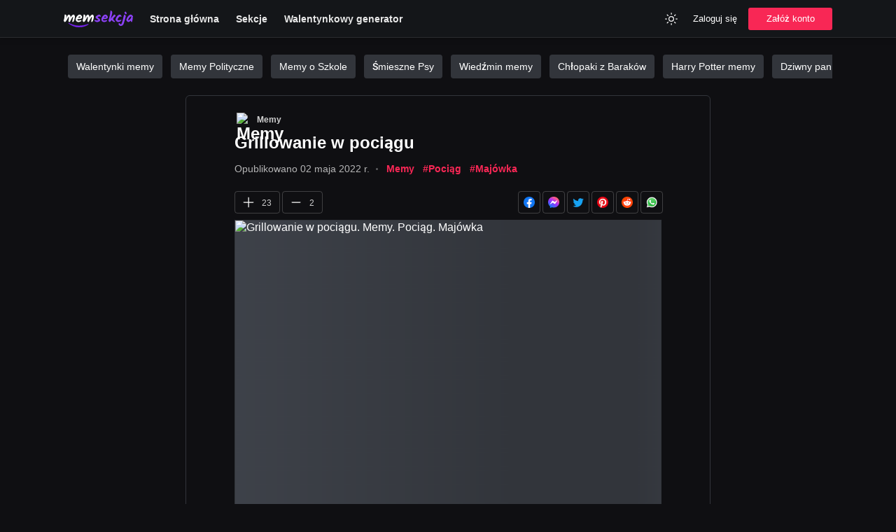

--- FILE ---
content_type: text/html; charset=utf-8
request_url: https://memsekcja.pl/mem/grillowanie-w-pociagu/dwRPrws
body_size: 5842
content:
<!DOCTYPE html>
<html lang="pl">
<head>
  <meta charset="utf-8" />
  <link rel="preconnect" href="https://fundingchoicesmessages.google.com" />
  <link rel="preconnect" href="https://memy.memsekcja.pl" />
  <link rel="dns-prefetch" href="https://pagead2.googlesyndication.com" />
  <link rel="dns-prefetch" href="https://memy.memsekcja.pl" />
  

  <meta http-equiv="Content-Security-Policy" content="frame-src * 'unsafe-inline' 'unsafe-eval'; script-src * 'unsafe-inline' 'unsafe-eval'; worker-src * 'unsafe-inline' 'unsafe-eval'" />
  <link rel="preload" href="/build/ad-placeholder-light.f28b9995.svg" as="image" />
  <link rel="preload" href="/build/roboto-latin-ext-400-normal.5dc81269.woff2" as="font" type="font/woff2" crossorigin="anonymous" />
  <link rel="preload" href="/build/roboto-latin-ext-500-normal.0b0e1ce9.woff2" as="font" type="font/woff2" crossorigin="anonymous" />
  <link rel="preload" href="/build/roboto-latin-ext-700-normal.f74422f6.woff2" as="font" type="font/woff2" crossorigin="anonymous" />
  
  <link rel="preload" href="https://memy.memsekcja.pl/images/dwRPrws.500.mem.webp" as="image" type="image/webp" crossorigin="anonymous" />
  <link rel="preload" href="/build/main.css?v=ldYwGC79Q" as="style" crossorigin="anonymous" />
  <link rel="stylesheet" href="/build/main.css?v=ldYwGC79Q" crossorigin="anonymous" />
  <meta name="viewport" content="width=device-width, initial-scale=1, maximum-scale=5" />
  <link rel="apple-touch-icon" sizes="180x180" href="/apple-touch-icon.png?v=ldYwGC79Q" />
  <link rel="icon" type="image/png" sizes="32x32" href="/favicon-32x32.png?v=ldYwGC79Q" />
  <link rel="icon" type="image/png" sizes="16x16" href="/favicon-16x16.png?v=ldYwGC79Q" />
  <link rel="manifest" href="/site.webmanifest?v=ldYwGC79Q" />
  <link rel="mask-icon" href="/safari-pinned-tab.svg?v=ldYwGC79Q" color="#4000d4">
  <meta name="msapplication-TileColor" content="#151515" />
  <meta name="theme-color" content="#151515" />
  <title>Grillowanie w pociągu | MemSekcja</title>
  <meta property="og:title" content="Grillowanie w pociągu | MemSekcja" />
  <meta name="twitter:title" property="twitter:title" content="Grillowanie w pociągu | MemSekcja" />
  <meta name="description" content="ZOBACZ MEM: Grillowanie w pociągu. Zdecydowanie najlepszy serwis z memami w Polsce. Aktualne memy, zabawne gify i śmieszne filmiki. Sprawdź!" />
  <meta property="og:description" content="ZOBACZ MEM: Grillowanie w pociągu. Zdecydowanie najlepszy serwis z memami w Polsce. Aktualne memy, zabawne gify i śmieszne filmiki. Sprawdź!" />
  <meta name="twitter:description" content="ZOBACZ MEM: Grillowanie w pociągu. Zdecydowanie najlepszy serwis z memami w Polsce. Aktualne memy, zabawne gify i śmieszne filmiki. Sprawdź!" />
  <meta property="og:image" content="https://memy.memsekcja.pl/images/dwRPrws.meta.mem.jpeg" /> 
  <meta property="og:image:url" content="https://memy.memsekcja.pl/images/dwRPrws.meta.mem.jpeg" /> 
  <meta property="og:image:type" content="image/jpeg" /> 
  <meta property="og:image:width" content="1200" /> 
  <meta property="og:image:height" content="630" /> 
  <meta name="twitter:image" content="https://memy.memsekcja.pl/images/dwRPrws.meta.mem.jpeg" />
  <meta property="og:site_name" content="MEMSEKCJA.pl" />
  <meta name="twitter:site" content="@memsekcja" />
  <meta name="twitter:card" content="summary_large_image" />
  <meta property="og:type" content="website" />
  <meta property="fb:app_id" content="802954483869338" />
  <meta property="og:url" content="https://memsekcja.pl/mem/grillowanie-w-pociagu/dwRPrws" />
  <link rel="canonical" href="https://memsekcja.pl/mem/grillowanie-w-pociagu/dwRPrws" />
  
  <script type="application/ld+json">{ "@context": "https://schema.org", "@type": "Organization", "name": "MemSekcja.pl", "url": "https://memsekcja.pl", "logo": "https://memsekcja.pl/android-chrome-512x512.png?v=ldYwGC79Q", "sameAs": ["https://www.facebook.com/memsekcja", "https://twitter.com/memsekcja", "https://www.instagram.com/memsekcja", "https://www.youtube.com/memsekcja", "https://pinterest.com/memsekcja", "https://www.tiktok.com/@memsekcja"] }</script>
  <script type="application/ld+json">{"@context":"http://schema.org","@type":"Article","mainEntityOfPage":"https://memsekcja.pl/mem/grillowanie-w-pociagu/dwRPrws","headline":"Grillowanie w pociągu","datePublished":"2022-05-02T21:18:36.485Z","dateModified":"2022-05-05T09:51:24.542Z","image":"https://memy.memsekcja.pl/images/dwRPrws.500.mem.jpeg","articleSection":"Memy","keywords":"Memy, Pociąg, Majówka","interactionStatistic":{"@type":"InteractionCounter","interactionType":{"@type":"http://schema.org/LikeAction"},"userInteractionCount":23}}</script>

</head>
<body class="dark">
  <header class="header">
    <div class="header-content">
      <a class="_logo" href="/" title="Śmieszne Memy">
        <img class="logo" src="/logo_memsekcja_white.svg" alt="Śmieszne Memy" width="99" height="24" />
      </a>
      <nav class="nav nav-desktop">
        <ul class="nav-list">
          <li>
            <a href="/">
              Strona główna
            </a>
          </li>
          <li>
            <a href="/sekcje">
               Sekcje
            </a>
          </li>
          <li>
            <a href="/kartki-walentynkowe">
               Walentynkowy generator
            </a>
          </li>
        </ul>
      </nav>
      <div class="nav-right">
        <div class="usability">
          <button class="btn btn-header btn-square theme-toggle" aria-label="Zmień kolor">
            <svg width="20" height="20" viewBox="0 0 24 24" fill="none" xmlns="http://www.w3.org/2000/svg"><path d="M17.5 17.5L19 19M20 12H22M6.5 6.5L5 5M17.5 6.5L19 5M6.5 17.5L5 19M2 12H4M12 2V4M12 20V22M16 12C16 14.2091 14.2091 16 12 16C9.79086 16 8 14.2091 8 12C8 9.79086 9.79086 8 12 8C14.2091 8 16 9.79086 16 12Z" stroke="currentColor" stroke-width="1.5" stroke-linecap="round" stroke-linejoin="round"></path></svg>
          </button>
        </div>
        <div class="nav-login nav-desktop">
          <button class="btn btn-header login-toggle">Zaloguj się</button>
          <button class="btn btn-primary btn-md register-toggle">Załóż konto</button>
        </div>
        <div class="nav-mobile">
          <div class="dropdown">
            <button class="dropdown-toggle btn-menu" aria-label="Menu">
              <svg width="30" height="30" viewBox="0 0 24 24" fill="none" xmlns="http://www.w3.org/2000/svg">
                <line x1="5" y1="7" x2="19" y2="7" stroke="currentColor" stroke-width="1.5" stroke-linecap="round" stroke-linejoin="round"></line>
                <line x1="5" y1="12" x2="19" y2="12" stroke="currentColor" stroke-width="1.5" stroke-linecap="round" stroke-linejoin="round"></line>
                <line x1="5" y1="17" x2="19" y2="17" stroke="currentColor" stroke-width="1.5" stroke-linecap="round" stroke-linejoin="round"></line>
              </svg>
            </button>
            <div class="dropdown-menu hidden">
              <ul class="dropdown-list">
                <li class="dropdown-item">
                  <a href="/">
                    <svg width="24" height="24" viewBox="0 0 24 24" fill="none" xmlns="http://www.w3.org/2000/svg"><path d="M3 10.25V20C3 20.5523 3.44771 21 4 21H8.42857C8.98086 21 9.42857 20.5523 9.42857 20V13.2857H14.5714V20C14.5714 20.5523 15.0191 21 15.5714 21H20C20.5523 21 21 20.5523 21 20V10.25C21 9.93524 20.8518 9.63885 20.6 9.45L12 3L3.4 9.45C3.14819 9.63885 3 9.93524 3 10.25Z" stroke="currentColor" stroke-width="1.5" stroke-linecap="round" stroke-linejoin="round"></path></svg>
                    Strona główna
                  </a>
                </li>
                <li class="dropdown-item">
                  <a href="/nowe">
                    <svg width="24" height="24" viewBox="0 0 24 24" fill="none" xmlns="http://www.w3.org/2000/svg"><circle cx="12" cy="12" r="10" stroke="currentColor" stroke-width="1.5" stroke-linecap="round" stroke-linejoin="round"></circle><path d="M12 6V12L16 16" stroke="currentColor" stroke-width="1.5" stroke-linecap="round" stroke-linejoin="round"></path></svg>
                    Poczekalnia
                  </a>
                </li>
                  <li class="dropdown-item">
                  <button class="login-toggle">
                    <svg width="24" height="24" viewBox="0 0 24 24" fill="none" xmlns="http://www.w3.org/2000/svg"><path d="M20 12H9" stroke="currentColor" stroke-width="1.5" stroke-linecap="round" stroke-linejoin="round"></path><path d="M16 7L21 12L16 17" stroke="currentColor" stroke-width="1.5" stroke-linecap="round" stroke-linejoin="round"></path><path d="M3 3L3 21" stroke="currentColor" stroke-width="1.5" stroke-linecap="round" stroke-linejoin="round"></path></svg>
                   Dodaj mem
                  </button>
                </li>
                <li class="dropdown-item">
                  <a href="/sekcje">
                    <svg width="24" height="24" viewBox="0 0 24 24" fill="none" xmlns="http://www.w3.org/2000/svg"><rect x="3" y="3" width="9" height="9" rx="1" stroke="currentColor" stroke-width="1.5" stroke-linecap="round" stroke-linejoin="round"></rect><rect x="16" y="16" width="5" height="5" rx="0.5" stroke="currentColor" stroke-width="1.5" stroke-linecap="round" stroke-linejoin="round"></rect><rect x="16" y="7" width="5" height="5" rx="0.5" stroke="currentColor" stroke-width="1.5" stroke-linecap="round" stroke-linejoin="round"></rect><rect x="7" y="16" width="5" height="5" rx="0.5" stroke="currentColor" stroke-width="1.5" stroke-linecap="round" stroke-linejoin="round"></rect></svg>
                    Sekcje
                  </a>
                </li>
                
                <li class="dropdown-item">
                  <button class="login-toggle">
                    <svg width="24" height="24" viewBox="0 0 24 24" fill="none" xmlns="http://www.w3.org/2000/svg"><path d="M20 12H9" stroke="currentColor" stroke-width="1.5" stroke-linecap="round" stroke-linejoin="round"></path><path d="M16 7L21 12L16 17" stroke="currentColor" stroke-width="1.5" stroke-linecap="round" stroke-linejoin="round"></path><path d="M3 3L3 21" stroke="currentColor" stroke-width="1.5" stroke-linecap="round" stroke-linejoin="round"></path></svg>
                    Zaloguj się
                  </button>
                </li>
                <li class="dropdown-item">
                  <button class="register-toggle">
                    <svg width="24" height="24" viewBox="0 0 24 24" fill="none" xmlns="http://www.w3.org/2000/svg"><circle cx="9" cy="7" r="4" stroke="currentColor" stroke-width="1.5" stroke-linecap="round" stroke-linejoin="round"></circle><path d="M2 21V17C2 15.8954 2.89543 15 4 15H14C15.1046 15 16 15.8954 16 17V21" stroke="currentColor" stroke-width="1.5" stroke-linecap="round" stroke-linejoin="round"></path><path d="M19 8V14M16 11H22" stroke="currentColor" stroke-width="1.5" stroke-linecap="round" stroke-linejoin="round"></path></svg>
                    Załóż konto
                  </button>
                </li>
              </ul>
            </div>
          </div>
        </div>
    </div>
  </header>  <main class="container">
    <div class="promoted-tags">
      <a href="/sekcja/walentynki-memy">Walentynki memy</a>
      <a href="/sekcja/polityka">Memy Polityczne</a>
      <a href="/sekcja/memy-o-szkole">Memy o Szkole</a>
      <a href="/sekcja/psy">Śmieszne Psy</a>
      <a href="/sekcja/wiedzmin">Wiedźmin memy</a>
      <a href="/sekcja/chlopaki-z-barakow">Chłopaki z Baraków</a>
      <a href="/sekcja/harry-potter">Harry Potter memy</a>
      <a href="/sekcja/pan-ze-stocka">Dziwny pan ze stocku</a>
      <a href="/sekcja/robert-maklowicz">Robert Makłowicz memy</a>
      <a href="/tag/praca">Praca</a>
      <a href="/tag/grzegorz-floryda">Grzegorz Floryda memy</a>
      <a href="/tag/podlasie-memy">Podlasie Memy</a>
      <a href="/tag/święty-mikołaj">Święty Mikołaj</a>
      <a href="/tag/bmw">BMW memy</a>
      <a href="/tag/miłego-wtorku">Miłego wtorku</a>
      <a href="/tag/łukasz-mejza">Łukasz Mejza memy</a>
      <a href="/tag/inflacja">Inflacja memy</a>
      <a href="/tag/pis">PiS memy</a>
      <a href="https://krzyzowkaa.pl/">Hasła i definicje do krzyżówek</a>
      <a href="https://ireceivesms.com/">Receive SMS online</a>
    </div>
    

    <div class="memes">
  <div class="content">
  <article class="meme card" id="meme">
    <div class="meme-head">
       <h1 class="meme-title">
        <div class="meme-category">
          <a href="/sekcja/memy" class="category">
            <img
              loading="lazy"
              width="20"
              height="20"
              src="https://memy.memsekcja.pl/categories/vjH4bCk6o.jpg"
              alt="Memy"
              loading="lazy"
            />
            <span>
              Memy
            </span>
          </a>
          <script type="application/ld+json">{ "@context": "https://schema.org", "@type": "BreadcrumbList", "itemListElement": [ { "@type": "ListItem", "position": 1, "name": "Memy", "item": "https://memsekcja.pl/sekcja/memy" }, { "@type": "ListItem", "position": 2, "name": "Grillowanie w pociągu", "item": "https://memsekcja.pl/mem/grillowanie-w-pociagu/dwRPrws" } ] }</script>
        </div>
     Grillowanie w pociągu</h1>
    </div>

    <div class="meme-meta meta-bottom" id="_comments">
        <span class="meme-date">Opublikowano<time dateTime=2022-05-02T21:18:36.485Z> 02 maja 2022 r.</time></span>
        <svg class="date-separator" xmlns="http://www.w3.org/2000/svg" width="3" height="3" viewBox="0 0 24 24" fill="currentColor" stroke="currentColor" stroke-width="2" stroke-linecap="round" stroke-linejoin="round" class="feather feather-circle"><circle cx="12" cy="12" r="10"></circle></svg>
          <a class="meme-tag" href="/sekcja/memy">Memy</a>
          <a class="meme-tag" href="/tag/pociąg">#Pociąg</a>
          <a class="meme-tag" href="/tag/majówka">#Majówka</a>
    </div>
    <div class="actions-wrapper">
      <div class="meme-actions" id="meme-actions">
        <div class="foot-inner">
          <div class="foot-left">
            <button data-id="dwRPrws" data-likes="23" data-type="up" class="btn-meme btn-like" aria-label="Polub Mem">
              <svg width="20" height="20" viewBox="0 0 24 24" fill="none" xmlns="http://www.w3.org/2000/svg"><path d="M12 4V20M4 12H20" stroke="currentColor" stroke-width="1.5" stroke-linecap="round" stroke-linejoin="round"></path></svg>
              <span class="likes">
                23
              </span>
            </button>
            <button data-id="dwRPrws" data-likes="2" data-type="down" class="btn-meme btn-like" aria-label="Polub Mem">
              <svg width="20" height="20" viewBox="0 0 24 24" fill="none" xmlns="http://www.w3.org/2000/svg"><line x1="5" y1="12" x2="19" y2="12" stroke="currentColor" stroke-width="1.5" stroke-linecap="round" stroke-linejoin="round"></line></svg>
              <span class="likes">
                2
              </span> 
            </button>
          </div>
          <div class="foot-right">
          
            <a class="btn-action-share btn-facebook btn-sharing-event" data-type="Facebook" href="https://www.facebook.com/sharer/sharer.php?u=https://memsekcja.pl/mem/grillowanie-w-pociagu/dwRPrws?ref=fb-share" target="_blank" rel="nofollow">
              <img src="/images/f_logo_blue.png" loading="lazy" alt="" />
            </a>
            <a class="btn-action-share btn-messenger btn-sharing-event" data-type="Messenger" href="fb-messenger://share/?link=https://memsekcja.pl/mem/grillowanie-w-pociagu/dwRPrws?ref=fb-messenger" rel="nofollow">
              <img src="/images/messenger.png" loading="lazy" alt="" />
            </a>
            <a class="btn-action-share btn-whatsapp btn-sharing-event" data-type="Twitter" href="https://twitter.com/intent/tweet?text=Zobacz%20https://memsekcja.pl/mem/grillowanie-w-pociagu/dwRPrws?ref=twitter&via=memsekcja" target="_blank" rel="nofollow">
              <img src="/images/twitter.png" loading="lazy" alt="" />
            </a>
            <a class="btn-action-share btn-whatsapp btn-sharing-event" data-type="Pinterest" href="http://pinterest.com/pin/create/button/?url=https://memsekcja.pl/mem/grillowanie-w-pociagu/dwRPrws&media=https://memy.memsekcja.pl/images/dwRPrws.500.mem.jpeg" target="_blank" rel="nofollow">
              <img src="/images/pinterest.png" loading="lazy" alt="" />
            </a>
            <a class="btn-action-share btn-whatsapp btn-sharing-event" data-type="Reddit" href="http://www.reddit.com/submit?title=Grillowanie w pociągu&url=https://memsekcja.pl/mem/grillowanie-w-pociagu/dwRPrws?ref=reddit" target="_blank" rel="nofollow">
              <img src="/images/reddit.png" loading="lazy" alt="" />
            </a>
            <a class="btn-action-share btn-whatsapp btn-sharing-event" data-type="Whatsapp" href="https://api.whatsapp.com/send?text=https://memsekcja.pl/mem/grillowanie-w-pociagu/dwRPrws?ref=whatsapp" target="_blank" rel="nofollow">
              <img src="/images/whatsapp.png" loading="lazy" alt="" />
            </a>

          </div>
          <script type="application/ld+json">
              {
                "@context": "https://schema.org/",
                "@type": "AggregateRating",
                "itemReviewed": {
                  "@type": "MediaObject",
                  "name": "Grillowanie w pociągu"
                },
                "ratingValue": "92",
                "bestRating": "100",
                "worstRating": "1",
                "ratingCount": "20"
              }
          </script>
        </div>
      </div>
    </div>
    <div class="meme-media">
        <picture>
          <source
            type="image/webp"
            srcset="https://memy.memsekcja.pl/images/dwRPrws.500.mem.webp"
          />
          <img
            src="https://memy.memsekcja.pl/images/dwRPrws.500.mem.jpeg"
            alt="Grillowanie w pociągu. Memy. Pociąg. Majówka"
            class="meme-image image-loading"
            width="610"
            style="min-height:344.82758620689657px;"
            data-aspect="0.87"
            data-bottom=""
          />
        </picture>

    </div>
    
    
    <div data-id="dwRPrws" id="__comments"></div>
  </article>


      <div class="similar-memes">Podobne memy:</div>
      <div class="card _similar">
            <a class="promoted" href="/mem/dorwalem-wczoraj-zboczenca-w-pociagu/LnWNg7W" title="Dorwałem wczoraj zboczeńca w pociągu">
                <div class="promoted-image">
                    <picture>
                        <source type="image/webp" srcset="https://memy.memsekcja.pl/images/LnWNg7W.420.mem.webp" />
                        <img height="130" class="lazy" src="https://memy.memsekcja.pl/images/LnWNg7W.420.mem.jpeg" alt="Dorwałem wczoraj zboczeńca w pociągu. Pociąg. Zboczone. Dla  Dorosłych. Świńskie" loading="lazy" />
                    </picture>
                </div>
                <h3 class="promoted-title">
                  Dorwałem wczoraj zboczeńca w pociągu
                </h3>
            </a>
            <a class="promoted" href="/mem/kiedy-masz-gwarancje-miejsc-siedzacych-w-pociagu/oF4f4J6" title="Kiedy masz gwarancję miejsc siedzących w pociągu">
                <div class="promoted-image">
                    <picture>
                        <source type="image/webp" srcset="https://memy.memsekcja.pl/images/oF4f4J6.500.mem.webp" />
                        <img height="130" class="lazy" src="https://memy.memsekcja.pl/images/oF4f4J6.500.mem.jpeg" alt="Kiedy masz gwarancję miejsc siedzących w pociągu. Pociąg. Szlachta" loading="lazy" />
                    </picture>
                </div>
                <h3 class="promoted-title">
                  Kiedy masz gwarancję miejsc siedzących w pociągu
                </h3>
            </a>
            <a class="promoted" href="/mem/dodatkowe-opoznienie-pociagu/LLM3SfX" title="Dodatkowe opóźnienie pociągu">
                <div class="promoted-image">
                    <picture>
                        <source type="image/webp" srcset="https://memy.memsekcja.pl/images/LLM3SfX.500.mem.webp" />
                        <img height="130" class="lazy" src="https://memy.memsekcja.pl/images/LLM3SfX.500.mem.jpeg" alt="Dodatkowe opóźnienie pociągu. Pociąg" loading="lazy" />
                    </picture>
                </div>
                <h3 class="promoted-title">
                  Dodatkowe opóźnienie pociągu
                </h3>
            </a>
            <a class="promoted" href="/mem/samolot-taniej-niz-pociag/7pttsMq" title="Samolot taniej niż pociąg">
                <div class="promoted-image">
                    <picture>
                        <source type="image/webp" srcset="https://memy.memsekcja.pl/images/7pttsMq.500.mem.webp" />
                        <img height="130" class="lazy" src="https://memy.memsekcja.pl/images/7pttsMq.500.mem.jpeg" alt="Samolot taniej niż pociąg. Pociąg" loading="lazy" />
                    </picture>
                </div>
                <h3 class="promoted-title">
                  Samolot taniej niż pociąg
                </h3>
            </a>
            <a class="promoted" href="/mem/pociag-bez-dworca-dostaje-pierdolca/6ZZrnVh" title="Pociąg bez dworca dostaje pierdolca">
                <div class="promoted-image">
                    <picture>
                        <source type="image/webp" srcset="https://memy.memsekcja.pl/images/6ZZrnVh.500.mem.webp" />
                        <img height="130" class="lazy" src="https://memy.memsekcja.pl/images/6ZZrnVh.500.mem.jpeg" alt="Pociąg bez dworca dostaje pierdolca. Pociąg" loading="lazy" />
                    </picture>
                </div>
                <h3 class="promoted-title">
                  Pociąg bez dworca dostaje pierdolca
                </h3>
            </a>
            <a class="promoted" href="/mem/kot-odmowil-zejscia-z-pociagu/fLYkPYw" title="Kot odmówił zejścia z pociągu">
                <div class="promoted-image">
                    <picture>
                        <source type="image/webp" srcset="https://memy.memsekcja.pl/images/fLYkPYw.420.mem.webp" />
                        <img height="130" class="lazy" src="https://memy.memsekcja.pl/images/fLYkPYw.420.mem.jpeg" alt="Kot odmówił zejścia z pociągu. Pociąg" loading="lazy" />
                    </picture>
                </div>
                <h3 class="promoted-title">
                  Kot odmówił zejścia z pociągu
                </h3>
            </a>
      </div>
<a class="btn btn-primary btn-hg btn-full-width" href="/">
  <svg width="20" height="20" viewBox="0 0 24 24" fill="none" xmlns="http://www.w3.org/2000/svg"><path d="M16 4L8 12L16 20" stroke="#fff" stroke-width="1.5" stroke-linecap="round" stroke-linejoin="round"></path></svg>
  Przjedź na stronę główną
</a> 




</div>
  </main>
  <footer class="footer" id="footer">
    <div class="footer-container">
      <div class="footer-content">
        <ul class="footer-col">
          <li class="footer-logo">
            <a style="display:block;height:24px;width:99px"  href="/" title="MemSekcja.pl">
                <img class="logo" src="/logo_memsekcja_white.svg" alt="Śmieszne Memy" width="99" height="24" />
            </a>
          </li>
        </ul>
        <ul class="footer-col">
          <li class="footer-item">
            <b>Media społecznościowe</b>
          </li>
          <li class="footer-item">
            <a target="_blank" href="https://instagram.com/memsekcja" rel="noreferrer noopener">
              Instagram
            </a>
          </li>
          <li class="footer-item">
            <a target="_blank" href="https://facebook.com/memsekcja" rel="noreferrer noopener">
              Facebook
            </a>
          </li>
          <li class="footer-item">
            <a target="_blank" href="https://www.youtube.com/memsekcja" rel="noreferrer noopener">
              YouTube
            </a>
          </li>
          <li class="footer-item">
            <a target="_blank" href="https://www.tiktok.com/@memsekcja?lang=pl" rel="noreferrer noopener">
              TikTok
            </a>
          </li>
          <li class="footer-item">
            <a target="_blank" href="https://twitter.com/memsekcja" rel="noreferrer noopener">
              Twitter
            </a>
          </li>
          <li class="footer-item">
            <a target="_blank" href="https://www.twitch.tv/memsekcja_videos/about" rel="noreferrer noopener">
              Twitch
            </a>
          </li>
          <li class="footer-item">
            <a target="_blank" href="https://t.me/s/memsekcja" rel="noreferrer noopener">
              Telegram
            </a>
          </li>
        </ul>
        <ul class="footer-col">
          <li class="footer-item">
            <b>Informacje</b>
          </li>
          <li class="footer-item">
            <a href="https://facebook.com/memsekcja">
              Kontakt
            </a>
          </li>
          <li class="footer-item">
            <a href="/prawo/polityka-prywatnosci">
              Polityka Prywatności
            </a>
          </li>
          <li class="footer-item">
            <a href="/prawo/regulamin">
              Regulamin
            </a>
          </li>
        </ul>
        <ul class="footer-col">
          <li class="footer-item">
            <b>Strony</b>
          </li>
          <li class="footer-item">
            <a href="/sekcje">
              Sekcje
            </a>
          </li>
          <li class="footer-item">
            <a href="/tagi">
              Tagi
            </a>
          </li>
          <li class="footer-item">
            <a href="/nowe">
              Nowe memy
            </a>
          </li>
        </ul>
      </div>
      <div class="footer-brand">
        <span>© 2022 MemSekcja.pl </span>
      </div>
    </div>
    <a href="https://webrockets.co" title="Webrockets - Software House and Marketing Agency" target="_blank" rel="noopener noreferrer" style="background: #000; width: 100%; height: 36px; display: flex; align-items: center; justify-content: center;">
      <img src="https://webrockets.co/webrockets-light.svg" alt="Webrockets - Software House and Marketing Agency" height="12" loading="lazy" />
    </a>
  </footer>  <div class="overlay hidden" id="login-modal">
      <div class="modal">
          <h2 class="modal-title">Zaloguj się</h2>
          <p class="modal-text">Witamy ponownie.</p>
          <div class="modal-body">
            <form id="login-form" class="form">
                <div class="input-wrap">
                  <input class="input" name="username" placeholder="Twoja nazwa użytkownika" />
                  <label class="label">Email lub nazwa użytkownika</label>
                </div>
                <div class="input-wrap">
                  <input class="input" name="password" type="password" placeholder="········" />
                  <label class="label">Hasło</label>
                </div>
                <div class="error hidden"></div>
                <button class="btn btn-primary btn-lg btn-full-width">Zaloguj się</button>
            </form>
          </div>
      </div>
  </div>  <div class="overlay hidden" id="register-modal">
      <div class="modal">
          <h2 class="modal-title">Załóż konto</h2>
          <p class="modal-text">Dołącz do społeczności, aby dodawać nowe śmieszne treści.</p>
          <div class="modal-body">
            <form id="register-form" class="form">
                <div class="input-wrap">
                  <input class="input" name="username" placeholder="Twoja nazwa użytkownika" />
                  <label class="label">Nazwa użytkownika</label>
                </div>
                <div class="input-wrap">
                  <input class="input" name="email" placeholder="Twój adres email" />
                  <label class="label">Email</label>
                </div>
                <div class="input-wrap">
                  <input class="input" name="password" type="password" placeholder="········" />
                  <label class="label">Hasło</label>
                </div>
                <small class="modal-small">
                    Zakładając konto akceptujesz nasz <a href="/prawo/regulamin" target="_blank">regulamin</a> i <a href="/prawo/polityka-prywatnosci" target="_blank">politykę prywatności</a>
                </small>
                <div class="error hidden"></div>
                <button class="btn btn-primary btn-lg btn-full-width">Załóż konto</button>
            </form>
          </div>
      </div>
  </div>  
  <svg version="1.1" xmlns="http://www.w3.org/2000/svg" style="position: absolute;left:-10000000;bottom:-1000000">
    <defs>
      <linearGradient id="LikeGradient-down" y2="1">
        <stop stop-color="#A445B2" />
        <stop offset=".52"  stop-color="#D41872" />
        <stop offset="1"  stop-color="#FF0066" />
      </linearGradient>
    </defs>
    <defs>
      <linearGradient id="LikeGradient-up" y2="1">
        <stop offset=".52"  stop-color="#43e97b" />
        <stop offset="1"  stop-color="#38f9d7" />
      </linearGradient>
    </defs>
  </svg>
  <script async src="/build/meme.js?v=ldYwGC79Q"></script>

  

</body>
</html>

--- FILE ---
content_type: application/javascript; charset=UTF-8
request_url: https://memsekcja.pl/build/meme.js?v=ldYwGC79Q
body_size: 4641
content:
parcelRequire=function(e,r,t,n){var i,o="function"==typeof parcelRequire&&parcelRequire,u="function"==typeof require&&require;function f(t,n){if(!r[t]){if(!e[t]){var i="function"==typeof parcelRequire&&parcelRequire;if(!n&&i)return i(t,!0);if(o)return o(t,!0);if(u&&"string"==typeof t)return u(t);var c=new Error("Cannot find module '"+t+"'");throw c.code="MODULE_NOT_FOUND",c}p.resolve=function(r){return e[t][1][r]||r},p.cache={};var l=r[t]=new f.Module(t);e[t][0].call(l.exports,p,l,l.exports,this)}return r[t].exports;function p(e){return f(p.resolve(e))}}f.isParcelRequire=!0,f.Module=function(e){this.id=e,this.bundle=f,this.exports={}},f.modules=e,f.cache=r,f.parent=o,f.register=function(r,t){e[r]=[function(e,r){r.exports=t},{}]};for(var c=0;c<t.length;c++)try{f(t[c])}catch(e){i||(i=e)}if(t.length){var l=f(t[t.length-1]);"object"==typeof exports&&"undefined"!=typeof module?module.exports=l:"function"==typeof define&&define.amd?define(function(){return l}):n&&(this[n]=l)}if(parcelRequire=f,i)throw i;return f}({"mOOI":[function(require,module,exports) {
"use strict";function e(e,n){var r="undefined"!=typeof Symbol&&e[Symbol.iterator]||e["@@iterator"];if(!r){if(Array.isArray(e)||(r=t(e))||n&&e&&"number"==typeof e.length){r&&(e=r);var o=0,i=function(){};return{s:i,n:function(){return o>=e.length?{done:!0}:{done:!1,value:e[o++]}},e:function(e){throw e},f:i}}throw new TypeError("Invalid attempt to iterate non-iterable instance.\nIn order to be iterable, non-array objects must have a [Symbol.iterator]() method.")}var a,d=!0,c=!1;return{s:function(){r=r.call(e)},n:function(){var e=r.next();return d=e.done,e},e:function(e){c=!0,a=e},f:function(){try{d||null==r.return||r.return()}finally{if(c)throw a}}}}function t(e,t){if(e){if("string"==typeof e)return n(e,t);var r=Object.prototype.toString.call(e).slice(8,-1);return"Object"===r&&e.constructor&&(r=e.constructor.name),"Map"===r||"Set"===r?Array.from(e):"Arguments"===r||/^(?:Ui|I)nt(?:8|16|32)(?:Clamped)?Array$/.test(r)?n(e,t):void 0}}function n(e,t){(null==t||t>e.length)&&(t=e.length);for(var n=0,r=new Array(t);n<t;n++)r[n]=e[n];return r}function r(){var t,n=e(document.getElementsByClassName("dropdown-toggle"));try{var r=function(){var e=t.value,n=e.nextElementSibling,r=!n.classList.contains("hidden");e.addEventListener("click",function(e){if(e.stopImmediatePropagation(),r)n.classList.add("hidden"),r=!1,window.innerWidth<750&&document.body.classList.remove("locked");else{n.classList.remove("hidden"),r=!0,document.addEventListener("click",function e(){r=!1,n.classList.add("hidden"),window.innerWidth<750&&document.body.classList.remove("locked"),document.removeEventListener("click",e)}),window.innerWidth<750&&document.body.classList.add("locked")}})};for(n.s();!(t=n.n()).done;)r()}catch(o){n.e(o)}finally{n.f()}}Object.defineProperty(exports,"__esModule",{value:!0}),exports.registerDropdowns=r;
},{}],"gNaO":[function(require,module,exports) {
"use strict";function t(t,n){var r="undefined"!=typeof Symbol&&t[Symbol.iterator]||t["@@iterator"];if(!r){if(Array.isArray(t)||(r=e(t))||n&&t&&"number"==typeof t.length){r&&(t=r);var o=0,a=function(){};return{s:a,n:function(){return o>=t.length?{done:!0}:{done:!1,value:t[o++]}},e:function(t){throw t},f:a}}throw new TypeError("Invalid attempt to iterate non-iterable instance.\nIn order to be iterable, non-array objects must have a [Symbol.iterator]() method.")}var i,l=!0,s=!1;return{s:function(){r=r.call(t)},n:function(){var t=r.next();return l=t.done,t},e:function(t){s=!0,i=t},f:function(){try{l||null==r.return||r.return()}finally{if(s)throw i}}}}function e(t,e){if(t){if("string"==typeof t)return n(t,e);var r=Object.prototype.toString.call(t).slice(8,-1);return"Object"===r&&t.constructor&&(r=t.constructor.name),"Map"===r||"Set"===r?Array.from(t):"Arguments"===r||/^(?:Ui|I)nt(?:8|16|32)(?:Clamped)?Array$/.test(r)?n(t,e):void 0}}function n(t,e){(null==e||e>t.length)&&(e=t.length);for(var n=0,r=new Array(e);n<e;n++)r[n]=t[n];return r}function r(){var e,n=t(document.getElementsByClassName("meme-image"));try{var r=function(){var t=e.value,n=window.innerWidth>750?608:window.innerWidth,r=888,o=(t.dataset.src||t.src||"").split(".");o&&o.length&&(r=parseInt(o[o.length-3]));var a=parseFloat(t.dataset.aspect),i=parseInt(t.dataset.bottom)?n/r*(888===r?-97:-67):0;t.style.minHeight="".concat(n/a,"px"),t.style.marginBottom="".concat(i,"px"),t.onload=function(){t.classList.remove("image-loading")}};for(n.s();!(e=n.n()).done;)r()}catch(o){n.e(o)}finally{n.f()}}Object.defineProperty(exports,"__esModule",{value:!0}),exports.resizeImages=r;
},{}],"Cin4":[function(require,module,exports) {
"use strict";Object.defineProperty(exports,"__esModule",{value:!0}),exports.hideOnClickOutside=n,exports.onClickOutside=t;var e=function(e){return!!e&&!!(e.offsetWidth||e.offsetHeight||e.getClientRects().length)};function t(t,n){var i=function(i){!t.contains(i.target)&&e(t)&&(i.preventDefault(),n&&n(),c())},c=function(){document.removeEventListener("click",i)};document.addEventListener("click",i)}function n(e,n){t(e,function(){e.classList.add("hidden"),n&&n()})}
},{}],"ZQWB":[function(require,module,exports) {
"use strict";Object.defineProperty(exports,"__esModule",{value:!0}),exports.registerLogin=i,exports.registerRegister=r;var e=require("../utils/click-outside");function t(e,t){var a="undefined"!=typeof Symbol&&e[Symbol.iterator]||e["@@iterator"];if(!a){if(Array.isArray(e)||(a=n(e))||t&&e&&"number"==typeof e.length){a&&(e=a);var i=0,r=function(){};return{s:r,n:function(){return i>=e.length?{done:!0}:{done:!1,value:e[i++]}},e:function(e){throw e},f:r}}throw new TypeError("Invalid attempt to iterate non-iterable instance.\nIn order to be iterable, non-array objects must have a [Symbol.iterator]() method.")}var o,s=!0,d=!1;return{s:function(){a=a.call(e)},n:function(){var e=a.next();return s=e.done,e},e:function(e){d=!0,o=e},f:function(){try{s||null==a.return||a.return()}finally{if(d)throw o}}}}function n(e,t){if(e){if("string"==typeof e)return a(e,t);var n=Object.prototype.toString.call(e).slice(8,-1);return"Object"===n&&e.constructor&&(n=e.constructor.name),"Map"===n||"Set"===n?Array.from(e):"Arguments"===n||/^(?:Ui|I)nt(?:8|16|32)(?:Clamped)?Array$/.test(n)?a(e,t):void 0}}function a(e,t){(null==t||t>e.length)&&(t=e.length);for(var n=0,a=new Array(t);n<t;n++)a[n]=e[n];return a}function i(){var n,a=t(document.getElementsByClassName("login-toggle"));try{for(a.s();!(n=a.n()).done;){n.value.addEventListener("click",function(n){n.stopImmediatePropagation();var a=document.getElementById("login-modal");if(a.classList.contains("hidden")){a.classList.remove("hidden"),(0,e.onClickOutside)(a.getElementsByClassName("modal")[0],function(){return a.classList.add("hidden")});var i,r=t(document.getElementsByClassName("dropdown-toggle"));try{for(r.s();!(i=r.n()).done;){var o=i.value;o.nextElementSibling.classList.contains("hidden")||o.nextElementSibling.classList.add("hidden")}}catch(d){r.e(d)}finally{r.f()}var s=document.getElementById("register-modal");s.classList.contains("hidden")||s.classList.add("hidden")}else a.classList.add("hidden")})}}catch(r){a.e(r)}finally{a.f()}var i=document.getElementById("login-form");i&&i.addEventListener("submit",function(e){e.preventDefault();var n=i.getElementsByClassName("error")[0];n.classList.add("hidden");var a,r={},o=t(i.getElementsByTagName("input"));try{for(o.s();!(a=o.n()).done;){var s=a.value;r[s.name]=s.value}}catch(n){o.e(n)}finally{o.f()}fetch("/api/auth",{method:"POST",headers:{"Content-Type":"application/json"},body:JSON.stringify(r)}).then(function(e){return e.json()}).then(function(e){window.location.reload()}).catch(function(){n.classList.remove("hidden"),n.textContent="Niepoprawne dane logowania"})})}function r(){var n,a=t(document.getElementsByClassName("register-toggle"));try{for(a.s();!(n=a.n()).done;){var i=n.value;i&&i.addEventListener("click",function(n){n.stopImmediatePropagation();var a=document.getElementById("register-modal");if(a.classList.contains("hidden")){a.classList.remove("hidden"),(0,e.onClickOutside)(a.getElementsByClassName("modal")[0],function(){return a.classList.add("hidden")});var i,r=t(document.getElementsByClassName("dropdown-toggle"));try{for(r.s();!(i=r.n()).done;){var o=i.value;o.nextElementSibling.classList.contains("hidden")||o.nextElementSibling.classList.add("hidden")}}catch(d){r.e(d)}finally{r.f()}var s=document.getElementById("login-modal");s.classList.contains("hidden")||s.classList.add("hidden")}else a.classList.add("hidden")})}}catch(o){a.e(o)}finally{a.f()}var r=document.getElementById("register-form");r&&r.addEventListener("submit",function(e){e.preventDefault();var n=r.getElementsByClassName("error")[0];n.classList.add("hidden");var a,i={},o=t(r.getElementsByTagName("input"));try{for(o.s();!(a=o.n()).done;){var s=a.value;i[s.name]=s.value}}catch(n){o.e(n)}finally{o.f()}fetch("/api/user",{method:"POST",headers:{"Content-Type":"application/json"},body:JSON.stringify(i)}).then(function(e){if(200!==e.status)throw e.json();return e.json()}).then(function(e){window.location.reload()}).catch(function(e){e.then(function(e){n.classList.remove("hidden"),n.textContent=e&&e.msg})})})}
},{"../utils/click-outside":"Cin4"}],"wR7l":[function(require,module,exports) {
"use strict";Object.defineProperty(exports,"__esModule",{value:!0}),exports.handleMemeActions=t;var e=0;function t(){var t=document.documentElement,s=(window.pageYOffset||t.scrollTop)-(t.clientTop||0)+54,o=document.getElementById("meme-actions"),i=document.getElementById("meme");if(o&&i){var d=i.offsetTop+i.offsetHeight;!e&&s>=o.offsetTop&&s<d&&(e=o.offsetTop,o.classList.add("actions-fixed")),e&&s<e&&(e=0,o.classList.remove("actions-fixed")),s>d?o.classList.add("actions-fixed-hidden"):o.classList.remove("actions-fixed-hidden")}}
},{}],"sfWy":[function(require,module,exports) {
"use strict";function e(e,n){var r="undefined"!=typeof Symbol&&e[Symbol.iterator]||e["@@iterator"];if(!r){if(Array.isArray(e)||(r=t(e))||n&&e&&"number"==typeof e.length){r&&(e=r);var a=0,o=function(){};return{s:o,n:function(){return a>=e.length?{done:!0}:{done:!1,value:e[a++]}},e:function(e){throw e},f:o}}throw new TypeError("Invalid attempt to iterate non-iterable instance.\nIn order to be iterable, non-array objects must have a [Symbol.iterator]() method.")}var c,i=!0,l=!1;return{s:function(){r=r.call(e)},n:function(){var e=r.next();return i=e.done,e},e:function(e){l=!0,c=e},f:function(){try{i||null==r.return||r.return()}finally{if(l)throw c}}}}function t(e,t){if(e){if("string"==typeof e)return n(e,t);var r=Object.prototype.toString.call(e).slice(8,-1);return"Object"===r&&e.constructor&&(r=e.constructor.name),"Map"===r||"Set"===r?Array.from(e):"Arguments"===r||/^(?:Ui|I)nt(?:8|16|32)(?:Clamped)?Array$/.test(r)?n(e,t):void 0}}function n(e,t){(null==t||t>e.length)&&(t=e.length);for(var n=0,r=new Array(t);n<t;n++)r[n]=e[n];return r}function r(){var t,n=e(document.getElementsByClassName("btn-copy"));try{var r=function(){var e=t.value;e.addEventListener("click",function(t){a(e.dataset.url)})};for(n.s();!(t=n.n()).done;)r()}catch(f){n.e(f)}finally{n.f()}var c,i=e(document.getElementsByClassName("btn-download"));try{var l=function(){var e=c.value;e.addEventListener("click",function(t){o(e.parentNode,e.dataset.media,e.dataset.name)})};for(i.s();!(c=i.n()).done;)l()}catch(f){i.e(f)}finally{i.f()}var u,s=e(document.getElementsByClassName("btn-sharing-event"));try{var d=function(){var e=u.value;e.addEventListener("click",function(){e.dataset.type})};for(s.s();!(u=s.n()).done;)d()}catch(f){s.e(f)}finally{s.f()}}function a(e){var t=document.createElement("textarea");t.setAttribute("readonly",""),t.style.position="absolute",t.style.left="-9999px",t.value="https://memsekcja.pl".concat(e,"?ref=copy"),document.body.appendChild(t),t.select(),document.execCommand("copy"),document.body.removeChild(t)}function o(e,t,n){var r=document.createElement("a");fetch("https://memy.memsekcja.pl/".concat(t)).then(function(e){return e.blob()}).then(function(a){var o=t.split("."),c=n+".memsekcja."+o[o.length-1];r.setAttribute("href",URL.createObjectURL(a)),r.setAttribute("download",c),e.appendChild(r),r.click(),e.removeChild(r)})}Object.defineProperty(exports,"__esModule",{value:!0}),exports.registerSharing=r;
},{}],"qmlY":[function(require,module,exports) {
"use strict";function e(e,t,o){var i=new Date;i.setTime(i.getTime()+24*o*60*60*1e3);var n="expires="+i.toUTCString();document.cookie=e+"="+t+";"+n+";path=/"}function t(e){var t="; ".concat(document.cookie).split("; ".concat(e,"="));if(2===t.length)return t.pop().split(";").shift()}Object.defineProperty(exports,"__esModule",{value:!0}),exports.getCookie=t,exports.setCookie=e;
},{}],"aoeP":[function(require,module,exports) {
"use strict";Object.defineProperty(exports,"__esModule",{value:!0}),exports.registerThemeHandler=t;var e=require("../utils/cookie");function t(){var t=document.getElementsByClassName("theme-toggle")[0];t.addEventListener("click",function(s){s.stopImmediatePropagation(),document.body.classList.contains("light")?(document.body.classList.remove("light"),document.body.classList.add("dark"),t.classList.remove("active"),(0,e.setCookie)("mtheme","dark",365)):(document.body.classList.remove("dark"),document.body.classList.add("light"),t.classList.remove("active"),(0,e.setCookie)("mtheme","light",365))})}
},{"../utils/cookie":"qmlY"}],"KRXh":[function(require,module,exports) {
"use strict";function e(e){if(e){var t=e.getBoundingClientRect(),n=.1*(t.bottom-t.top)+100;return t.bottom-n>=0&&t.right>=0&&t.top+n<=(window.innerHeight||document.documentElement.clientHeight)&&t.left<=(window.innerWidth||document.documentElement.clientWidth)}}Object.defineProperty(exports,"__esModule",{value:!0}),exports.checkVisible=e;
},{}],"C6tz":[function(require,module,exports) {
"use strict";Object.defineProperty(exports,"__esModule",{value:!0}),exports.pauseVideos=i,exports.registerVideos=o;var e=require("../utils/visibility");function t(e,t){var r="undefined"!=typeof Symbol&&e[Symbol.iterator]||e["@@iterator"];if(!r){if(Array.isArray(e)||(r=n(e))||t&&e&&"number"==typeof e.length){r&&(e=r);var o=0,i=function(){};return{s:i,n:function(){return o>=e.length?{done:!0}:{done:!1,value:e[o++]}},e:function(e){throw e},f:i}}throw new TypeError("Invalid attempt to iterate non-iterable instance.\nIn order to be iterable, non-array objects must have a [Symbol.iterator]() method.")}var a,l=!0,c=!1;return{s:function(){r=r.call(e)},n:function(){var e=r.next();return l=e.done,e},e:function(e){c=!0,a=e},f:function(){try{l||null==r.return||r.return()}finally{if(c)throw a}}}}function n(e,t){if(e){if("string"==typeof e)return r(e,t);var n=Object.prototype.toString.call(e).slice(8,-1);return"Object"===n&&e.constructor&&(n=e.constructor.name),"Map"===n||"Set"===n?Array.from(e):"Arguments"===n||/^(?:Ui|I)nt(?:8|16|32)(?:Clamped)?Array$/.test(n)?r(e,t):void 0}}function r(e,t){(null==t||t>e.length)&&(t=e.length);for(var n=0,r=new Array(t);n<t;n++)r[n]=e[n];return r}function o(){var e,n=t(document.getElementsByClassName("meme-video"));try{var r=function(){var t=e.value,n=window.innerWidth>750?608:window.innerWidth,r=parseFloat(t.dataset.aspect);t.style.minHeight="".concat(n/r,"px"),t.onload=function(){t.classList.remove("image-loading")}};for(n.s();!(e=n.n()).done;)r()}catch(o){n.e(o)}finally{n.f()}}function i(){var n,r=t(document.getElementsByClassName("meme-video"));try{for(r.s();!(n=r.n()).done;){var o=n.value;try{(0,e.checkVisible)(o)?!o.playing&&(0,e.checkVisible)(o)&&o.play():o.pause()}catch(i){}}}catch(a){r.e(a)}finally{r.f()}}
},{"../utils/visibility":"KRXh"}],"XNyX":[function(require,module,exports) {
"use strict";function t(t,n){var r="undefined"!=typeof Symbol&&t[Symbol.iterator]||t["@@iterator"];if(!r){if(Array.isArray(t)||(r=e(t))||n&&t&&"number"==typeof t.length){r&&(t=r);var a=0,o=function(){};return{s:o,n:function(){return a>=t.length?{done:!0}:{done:!1,value:t[a++]}},e:function(t){throw t},f:o}}throw new TypeError("Invalid attempt to iterate non-iterable instance.\nIn order to be iterable, non-array objects must have a [Symbol.iterator]() method.")}var i,s=!0,c=!1;return{s:function(){r=r.call(t)},n:function(){var t=r.next();return s=t.done,t},e:function(t){c=!0,i=t},f:function(){try{s||null==r.return||r.return()}finally{if(c)throw i}}}}function e(t,e){if(t){if("string"==typeof t)return n(t,e);var r=Object.prototype.toString.call(t).slice(8,-1);return"Object"===r&&t.constructor&&(r=t.constructor.name),"Map"===r||"Set"===r?Array.from(t):"Arguments"===r||/^(?:Ui|I)nt(?:8|16|32)(?:Clamped)?Array$/.test(r)?n(t,e):void 0}}function n(t,e){(null==e||e>t.length)&&(e=t.length);for(var n=0,r=new Array(e);n<e;n++)r[n]=t[n];return r}function r(){var e,n=document.getElementsByClassName("btn-like"),r=[],a=t(n);try{for(a.s();!(e=a.n()).done;){var o=e.value,i=o.dataset.id;-1!==r.indexOf(i)||o.dataset.ok||r.push(i)}}catch(d){a.e(d)}finally{a.f()}fetch("/api/memes/voted?ids=".concat(r.join(","))).then(function(t){return t.json()}).then(function(t){for(var e in t){var n=t[e],r=document.querySelector('[data-id="'.concat(e,'"][data-type="').concat(n,'"]'));r&&r.classList.add("liked-"+n)}});var s,c=t(n);try{var l=function(){var t=s.value;if(!t.dataset.ok){var e=t.dataset.id,n=parseInt(t.dataset.likes),r=t.dataset.type,a="up"===r?"down":"up";t.addEventListener("click",function(o){o.stopImmediatePropagation(),fetch("/api/mem/".concat(e,"/like?type=").concat(r),{method:"POST",headers:{"Content-Type":"application/json"}}).then(function(t){return t.json()}).then(function(o){if(o.ok){var i=t.getElementsByTagName("span")[0];t.classList.contains("liked-"+r)?(i.innerText=parseInt(i.innerText)-1,t.classList.remove("liked-"+r)):(i.innerText=n+1,t.classList.add("liked-"+r));var s=document.querySelector('[data-id="'.concat(e,'"][data-type="').concat(a,'"]'));if(s&&s.classList.contains("liked-"+a)){s.classList.remove("liked-"+a);var c=s.getElementsByTagName("span")[0];c.innerText=parseInt(c.innerText)-1}}})}),t.dataset.ok=!0}};for(c.s();!(s=c.n()).done;)l()}catch(d){c.e(d)}finally{c.f()}}Object.defineProperty(exports,"__esModule",{value:!0}),exports.registerVoting=r;
},{}],"E4Lo":[function(require,module,exports) {
"use strict";function e(e){"interactive"!==document.readyState&&"complete"!==document.readyState||(t()?e():o("/build/polyfill.js",e))}function t(){return window.Promise&&window.fetch&&window.Symbol}function o(e,t){var o=document.createElement("script");o.src=e,o.onload=function(){t()},o.onerror=function(){t(new Error("Failed to load script "+e))},document.head.appendChild(o)}Object.defineProperty(exports,"__esModule",{value:!0}),exports.onReady=e;
},{}],"uVMC":[function(require,module,exports) {
"use strict";function e(e){var t=e.type,i=void 0===t?"pageview":t,n=e.path,o={t:i,p:(void 0===n?"":n)||window.location.pathname,w:window.innerWidth,h:window.innerHeight};fetch("/api/tr?"+new URLSearchParams(o).toString()).then()}Object.defineProperty(exports,"__esModule",{value:!0}),exports.trackEvent=e;
},{}],"Na6L":[function(require,module,exports) {
"use strict";var e=require("../components/dropdown"),r=require("../components/images"),i=require("../components/login"),n=require("../components/meme"),o=require("../components/share"),s=require("../components/themes"),t=require("../components/videos"),a=require("../components/vote"),c=require("../utils/page-lifecycle"),m=require("../utils/track");function u(){(0,t.pauseVideos)(),(0,n.handleMemeActions)()}(0,c.onReady)(function(){(0,r.resizeImages)(),(0,t.registerVideos)(),(0,i.registerLogin)(),(0,i.registerRegister)(),(0,a.registerVoting)(),(0,s.registerThemeHandler)(),(0,o.registerSharing)(),(0,e.registerDropdowns)(),window.addEventListener("resize",r.resizeImages),document.addEventListener("scroll",u),(0,m.trackEvent)({path:window.location.pathname})});
},{"../components/dropdown":"mOOI","../components/images":"gNaO","../components/login":"ZQWB","../components/meme":"wR7l","../components/share":"sfWy","../components/themes":"aoeP","../components/videos":"C6tz","../components/vote":"XNyX","../utils/page-lifecycle":"E4Lo","../utils/track":"uVMC"}]},{},["Na6L"], null)
//# sourceMappingURL=meme.js.map